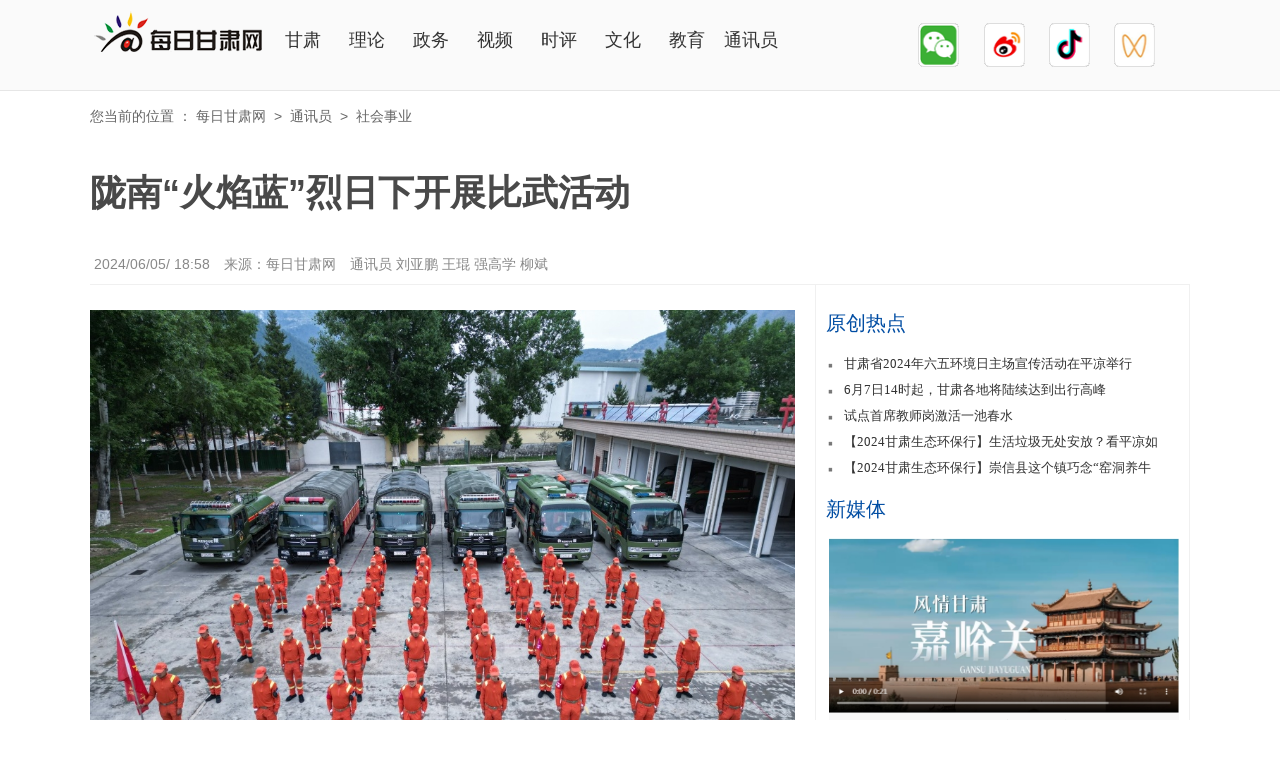

--- FILE ---
content_type: text/html
request_url: https://szkb.gansudaily.com.cn/system/2024/06/05/031012523.shtml
body_size: 6525
content:
<!DOCTYPE HTML>
<html lang="zh-cn"><head>

<meta http-equiv="Content-Type" content="text/html; charset=gb2312">
<meta http-equiv="content-type" content="text/html; charset=gbk">
<meta http-equiv="X-UA-Compatible" content="IE=edge">
<meta name="baidu-site-verification" content="h9BtjlfvLp">
<meta name="viewport" content="width=device-width, initial-scale=1,maximum-scale=1, user-scalable=no">
<title>陇南“火焰蓝”烈日下开展比武活动</title>
<meta name="keywords" content="">

<link href="//gansu.gansudaily.com.cn/cms_template/100/001/974/images/News20171113.css" rel="stylesheet" type="text/css">
<link rel="stylesheet" href="//gansu.gansudaily.com.cn/cms_template/100/001/974/images/normalize.css" type="text/css">
<script type="text/javascript" src="//gansu.gansudaily.com.cn/cms_template/100/001/974/images/jquery-1.9.1.min.js"></script>
  <script type="text/javascript">
  $(document).ready(function(e) {
	 //使用attr把style去除
 	   $("#conter2018 div img").attr("style",""); 
           $("#conter2018 center img").attr("style",""); 
   });
  </script>
<style>
.dorp{position: relative;display: inline-block;}
.dorp_con{display: none;position: absolute;background-color: #fff;min-width: 160px;box-shadow: 0px 8px 16px 0px rgba(0,0,0,0.2);padding:5px; z-index:1000;line-height:28px;}
.dorp_con a{ color:#666;line-height:28px; padding-right:8px;}
.dorp:hover .dorp_con{display:block; top:70px;}
</style>
    <script type="text/javascript">
        var shareTitle = "陇南“火焰蓝”烈日下开展比武活动";
        var shareDesc = "陇南“火焰蓝”烈日下开展比武活动";
	    var shareLink = document.location.href;
	    var shareImgUrl = "https://gansu.gansudaily.com.cn/images/logo.png";
    </script>
</head>

<body>
<div style="display: none;"><a href="//www.gansudaily.com.cn/"><img id="logo" src="//gansu.gansudaily.com.cn/cms_template/100/000/899/images/GSlogo.jpg" alt="每日甘肃网"></a></div>
<div class="hui">
  <div id="header" class="m-hide">
<span class="cms_block_span">

    <div id="h-logo"><a href="https://www.gansudaily.com.cn/"><img id="logo" src="https://gansu.gansudaily.com.cn/cms_template/100/001/974/images/logo2017_centent.png" alt=""></a></div> 
    <div id="h-nav">
    	<div class="item"><span><a href="https://gansu.gansudaily.com.cn/" target="_blank">甘肃</a></span></div>
        <div class="item"><span><a href="https://ll.gansudaily.com.cn/" target="_blank">理论</a></span></div>
        <div class="item"><span><a href="https://hn.gansudaily.com.cn/" target="_blank">政务</a></span></div>
        <div class="item"><span><a href="https://sp.gansudaily.com.cn/" target="_blank">视频</a></span></div>
        <div class="item"><span><a href="https://comment.gansudaily.com.cn/" target="_blank">时评</a></span></div>
        <div class="item"><span><a href="https://culture.gansudaily.com.cn/" target="_blank">文化</a></span></div>
        <div class="item"><span><a href="https://edu.gansudaily.com.cn/" target="_blank">教育</a></span></div>
        <div class="item"><span><a href="https://szkb.gansudaily.com.cn/" target="_blank">通讯员</a></span></div>
        <div class="dorp item" style="line-height:72px;"></div>
        <div class="item"></div>
        <div class="erwm"><a href="javascript:void(0);" style="color:#999"><img src="https://gansu.gansudaily.com.cn/cms_template/100/001/974/images/acs.png" width="65" height="82"><em><img src="https://gansu.gansudaily.com.cn/cms_template/100/001/974/images/gsacs.jpg" width="92" height="112"></em></a><a href="javascript:void(0);" style="color:#999"><img src="https://gansu.gansudaily.com.cn/cms_template/100/001/974/images/MG_weibo.png" width="65" height="82"><em><img src="https://gansu.gansudaily.com.cn/cms_template/100/001/974/images/EWM_weibo.png" width="92" height="112"></em></a><a href="javascript:void(0);" style="color:#999"><img src="https://gansu.gansudaily.com.cn/cms_template/100/001/974/images/MG_douyin.png" width="65" height="82"><em><img src="https://gansu.gansudaily.com.cn/cms_template/100/001/974/images/EWM_douyin.png" width="92" height="112"></em></a><a href="javascript:void(0);" style="color:#999"><img src="https://gansu.gansudaily.com.cn/cms_template/100/001/974/images/MG_shipin.png" width="65" height="82"><em><img src="https://gansu.gansudaily.com.cn/cms_template/100/001/974/images/EWM_shipin.png" width="92" height="112"></em></a></div>
    </div>
    <div style="clear:both;"></div>
  
</span>
  </div>
</div>
  <div id="m-header"><span class="m-frt"><a href="//wap.gansudaily.com.cn" style="color:#666;font-size:12px;">甘肃新闻</a></span><a href="//www.gansudaily.com.cn/"><img src="//gansu.gansudaily.com.cn/cms_template/100/001/974/images/logo2017_SJ.png" alt=""></a></div>
  <div id="container">
       <div class="positon m-hide"><div id="nright" style="margin-top:15px;margin-right:15px;z-index:-1000;"><span class="cms_block_span">

<script type="text/javascript">(function(){document.write(unescape('%3Cdiv id="bdcs"%3E%3C/div%3E'));var bdcs = document.createElement('script');bdcs.type = 'text/javascript';bdcs.async = true;bdcs.src = 'https://znsv.baidu.com/customer_search/api/js?sid=2758490361065604933' + '&plate_url=' + encodeURIComponent(window.location.href) + '&t=' + Math.ceil(new Date()/3600000);var s = document.getElementsByTagName('script')[0];s.parentNode.insertBefore(bdcs, s);})();</script>
</span></div> 

您当前的位置 ：
<a href=https://www.gansudaily.com.cn/index.shtml>每日甘肃网</a>
&nbsp;&gt;&nbsp;
<a href=https://szkb.gansudaily.com.cn/index.shtml>通讯员</a>
&nbsp;&gt;&nbsp;
<a href=https://szkb.gansudaily.com.cn/shsy/index.shtml>社会事业</a>
</div>
       <h1>陇南“火焰蓝”烈日下开展比武活动</h1>
       <div class="info margintop20" style="border-bottom:1px solid #f0f0f0;">
            <div id="nleft"><span>&nbsp;2024/06/05/ 18:58</span>
            <span>来源：每日甘肃网</span> <span class="m-hide">通讯员 刘亚鹏 王琨 强高学 柳斌</span></div>
            <div id="nright"></div> 
            <div style="clear:both;"></div> 
       </div>
       <div class="main">
          <div class="artical">
             <div class="a-header">
             </div>
             <div class="a-container" id="conter2018">
                <center><img border="0" height="750" src="https://pic.gansudaily.com.cn/003/019/184/00301918400_89a9c62c.jpg" width="1000" /></center>
<!-- image template end-->

<p style="text-align:left">　　<strong>每日甘肃网讯</strong>（新甘肃&middot;每日甘肃网通讯员&nbsp;刘亚鹏&nbsp;王琨&nbsp;强高学&nbsp;柳斌）火热练兵正当时，沙场点兵磨利剑。6月3日，陇南市森林消防支队300余名指战员采取异地同步的形式，分别从甘南、陇南、天水三个方向进驻陇南市宕昌县官鹅沟驻训场，标志着该支队2024年野外驻训暨&ldquo;火焰蓝&rdquo;实战化比武正式拉开序幕。</p>

<p style="text-align:left">　　此次野外驻训暨&ldquo;火焰蓝&rdquo;实战化比武以建强国家综合消防救援机动队伍为着眼点，以大练兵活动为契机，按照&ldquo;紧贴任务、实战牵引、全面练兵、随机检验&rdquo;的原则，坚持实战导向精心筹划，坚持问题导向守正创新，聚焦森林草原灭火攻坚能力、综合应急救援能力、全域机动能力整体提高目标，不断加大陌生地域、复杂环境实战化训练和夜间训练力度，推进野外化、模拟化、实战化训练取得扎实成效。</p>

<p style="text-align:left">　　该支队支队长付应贤指出：&ldquo;当前正值防汛战备紧要期、狠抓大练兵黄金期、质量提升关键期，支队组织野外驻训暨&lsquo;火焰蓝&rsquo;实战化比武，旨在全面激发队伍&lsquo;向训练发力、向任务聚焦&rsquo;的强劲驱动力，有力提升队伍新质战斗力。&rdquo;</p>

<p style="text-align:left">　　欢迎全省各地的通讯员踊跃投稿：mrgstx@163.com</p>

		<!--分页开始-->
                <span class="cms_block_span">


</span>
		<!--分页结束-->
               <div class="a-footer" style="clear:both;"><span class="frt">责任编辑：宋菲菲</span></div>
               <div style="clear:both;"></div>
             </div>
<div class="banquan"><a href="//gansu.gansudaily.com.cn/system/2020/12/18/030233592.shtml" target="_blank" style="color:#D70003;">版权声明 </a></div>
              <div class="mianze" style="padding:15px 0; ">
                  <h4><a href="//gansu.gansudaily.com.cn/system/2020/12/18/030233592.shtml" target="_blank">版权声明 </a></h4>
                  <p>为加强原创内容保护，日前，甘肃日报、甘肃日报报业集团各子报、甘肃新媒体集团各平台已将其所有的版权统一授予甘肃媒体版权保护中心进行保护、维权及给第三方的授权许可。即日起，上述媒体采访、拍摄、编辑、制作并刊登的，包括文字、图片、摄影、视频、音频等原创作品，文创产品、文艺作品，以及H5、海报、AR、VR、手绘、沙画、图解等新媒体产品，任何机构、媒体及自媒体未经甘肃媒体版权保护中心许可，不得转载、修改、摘编或以其他方式复制并传播上述作品。</p>
                  <p>如需使用相关内容，请致电0931-8159799。</p>
                  <p align="right">甘肃媒体版权保护中心</p>
              </div>
<div class="margintop20 menubull bodtop">
        <div class="floatl margintop10">
         <div style="padding-top:5px;"><a href="//55915817.m.weimob.com/weisite/home?pid=55915817&bid=57036335&wechatid=fromUsername&wxref=mp.weixin.qq.com&channel=share%5E%23%5E_f" target="_blank"><img src="//www.gansudaily.com.cn/shouye/images/xiyun20180719.png" width="463" height="100"></a>
			  <p style="font-size: 12px;">记者热线：0931-7550315 编辑热线：0931-8151739 邮箱：mrgstx@163.com</p>
			</div>
       </div>
        <div class="linkzw floatr" style=" border-top:0px;">
        <div class="floatl" align="center"><img src="//gansu.gansudaily.com.cn/cms_template/100/001/974/images/gbkhd110.png" width="110" height="110"><br>甘肃日报客户端</div><div class="floatr" style="width:10px;" align="center"></div><div class="floatr" align="center"><img src="//gansu.gansudaily.com.cn/cms_template/100/001/974/images/weix110.jpg" width="110" height="110"><br>每日甘肃网微信</div>
         <div style="clear:both;"></div>
        </div>
        <div style="clear:both;"></div>
    </div>
             <div class="relation">
                <h2 class="icon iconfont icon-relation1 bloTit"> 相关新闻</h2>
                <ul class="newslist-a">
               <li><em>2024年04月29日</em><a href="https://szkb.gansudaily.com.cn/system/2024/04/29/030994239.shtml" target="_blank">陇南市第21个民族团结进步宣传月活动在文县启动</a></li>
               <li><em>2023年05月30日</em><a href="https://szkb.gansudaily.com.cn/system/2023/05/30/030786812.shtml" target="_blank">“职面未来，毅往职前” 陇南市2023年高校毕业生就业双选会召开</a></li>
               <li><em>2023年03月18日</em><a href="https://szkb.gansudaily.com.cn/system/2023/03/18/030741898.shtml" target="_blank">工作中的“拼命三郎”，比武场上的“精兵能手”——记陇南消防参加全省比武队员张宝荣</a></li>
               <li><em>2023年02月24日</em><a href="https://szkb.gansudaily.com.cn/system/2023/02/24/030727615.shtml" target="_blank">兰大一院介入医学科赴陇南开展帮扶活动</a></li>
                </ul>
            </div>
     
          </div>
       </div>
        <div class="sub m-hide" style="height: 1475px;">
           <!--<div class="s-block"><a href="//www.cntaiping.com/zhuanti/life/flky/?channel=GWTPGW-JCHD-A11" target="_blank"> <img src="//pic.gansudaily.com.cn/003/005/321/00300532130_147f0793.jpg" width="350" height="225"></a></div>-->
<div class="s-block">
                <h2 class="icon iconfont icon-list1 bloTit"> <a href="//gansu.gansudaily.com.cn/bwyc/" target="_blank" style="color:#004da3">原创热点</a> </h2>
                <ul class="newslist-a"><span class="cms_block_span">

	 <li><a href="https://gansu.gansudaily.com.cn/system/2024/06/05/031012360.shtml" target="_blank">甘肃省2024年六五环境日主场宣传活动在平凉举行</a></li>
	 <li><a href="https://gansu.gansudaily.com.cn/system/2024/06/04/031011994.shtml" target="_blank">6月7日14时起，甘肃各地将陆续达到出行高峰</a></li>
	 <li><a href="https://gansu.gansudaily.com.cn/system/2024/06/04/031011993.shtml" target="_blank">试点首席教师岗激活一池春水</a></li>
	 <li><a href="https://gansu.gansudaily.com.cn/system/2024/06/04/031011989.shtml" target="_blank">【2024甘肃生态环保行】生活垃圾无处安放？看平凉如</a></li>
	 <li><a href="https://gansu.gansudaily.com.cn/system/2024/06/04/031011943.shtml" target="_blank">【2024甘肃生态环保行】崇信县这个镇巧念“窑洞养牛</a></li>

</span></ul>
            </div>
              <div class="s-block">
                  <h2 class="icon iconfont icon-list1 bloTit"> 新媒体 </h2>
                  <div class="xmt">
                            <dl>
                                <dt><a href="https://gansu.gansudaily.com.cn/system/2024/06/05/031012218.shtml" class="avatarx" target="_blank"><img src="https://pic.gansudaily.com.cn/003/019/181/00301918184_7d51744c.jpg" width="350" height="175"></a></dt>
                                <dd><a href="https://gansu.gansudaily.com.cn/system/2024/06/05/031012218.shtml" target="_blank">雄伟壮丽的大美嘉峪关欢迎</a></dd>
                            </dl>
                   <div style="clear:both;"></div>
                  </div>
                    <ul class="newslist-a">
<li>
<a href="https://gansu.gansudaily.com.cn/system/2024/06/04/031011475.shtml" target="_blank">卸不下的责任，撼不动的忠心</a>
</li>
<li>
<a href="https://gansu.gansudaily.com.cn/system/2024/06/04/031011469.shtml" target="_blank">张掖甘州区和美乡村建设见闻</a>
</li>
<li>
<a href="https://gansu.gansudaily.com.cn/system/2024/05/31/031009875.shtml" target="_blank">感动之夜 致敬陇人骄子</a>
</li>
<li>
<a href="https://gansu.gansudaily.com.cn/system/2024/05/31/031009876.shtml" target="_blank">为青少年种下“科学梦”</a>
</li>                     </ul>
              </div>
			  <div class="s-block"><img src="//gansu.gansudaily.com.cn/2019images/cbgg_1017.jpg" width="350" height="174"></div>
               <div class="s-block menubull">
                  <h2 class="icon iconfont icon-list1 bloTit"><a href="//szkb.gansudaily.com.cn/" target="_blank" style="color:#004da3">通讯员</a></h2>
                   <dl style="border:0px;margin-bottom:10px">
                          <dd style="width:340px;text-align: center;font-size: 14px;">
                             <a href="https://szkb.gansudaily.com.cn/system/2024/06/04/031011588.shtml" target="_blank" title="灵台：香包满街头 飘出“端午香”"><img src="https://pic.gansudaily.com.cn/003/019/175/00301917531_ad4a58be.jpg"  alt="灵台：香包满街头 飘出“端午香”" /></a>
                             <a href="https://szkb.gansudaily.com.cn/system/2024/06/04/031011588.shtml" target="_blank" style="margin-top:10px">灵台：香包满街头 飘出“端午香”</a>
                        
                          </dd>
                           
                         <div style="clear:both;"></div> 
                   </dl> 
                   <div style="clear:both;"></div> 
                   <div>
                     <ul class="newslist-a"><li>
<a href="https://szkb.gansudaily.com.cn/system/2024/06/04/031011603.shtml" target="_blank">民乐气象局为农户撑起“防护伞”</a>
</li>
<li>
<a href="https://szkb.gansudaily.com.cn/system/2024/06/04/031011589.shtml" target="_blank">崇信加强端午节前食品安全监督管理</a>
</li>
<li>
<a href="https://szkb.gansudaily.com.cn/system/2024/06/04/031011607.shtml" target="_blank">徽县：“石榴花开”硕果甜 民族团结谱新篇</a>
</li>
<li>
<a href="https://szkb.gansudaily.com.cn/system/2024/05/30/031009016.shtml" target="_blank">成县大川村林果产业拓宽乡村振兴富民路</a>
</li>
<li>
<a href="https://szkb.gansudaily.com.cn/system/2024/05/28/031008241.shtml" target="_blank">能人带众人 众人成能人 武都培育乡土人才"金种子"</a>
</li></ul>
                  </div>
              </div>
              <div class="s-block">
                <h2 class="icon iconfont icon-list1 bloTit"> <a href="//topic.gansudaily.com.cn/index.shtml" target="_blank" style="color:#004da3">精彩专题</a> </h2>
                <ul class="newslist-a">
<li>
<a href="https://gansu.gansudaily.com.cn/cms_udf/2023/jd0522/index.shtml" target="_blank">【专题】结对帮扶·爱心甘肃</a>
</li>
<li>
<a href="https://gansu.gansudaily.com.cn/cms_udf/2023/0329ddc/index.shtml" target="_blank">【专题】全省大兴调查研究</a>
</li>
<li>
<a href="https://gansu.gansudaily.com.cn/cms_udf/2023/ys0519/index.shtml" target="_blank">[专题]甘肃持续优化营商环境 护航高质量发展</a>
</li>
<li>
<a href="https://china.gansudaily.com.cn/cms_udf/2022/qgfxyw/index.shtml" target="_blank">[专题] 强国复兴有我</a>
</li>
<li>
<a href="https://gansu.gansudaily.com.cn/cms_udf/2022/wmzsn/index.shtml" target="_blank">[专题]我们这十年</a>
</li>		</ul>
            </div>
            <!--<div class="s-block">
                <h2 class="icon iconfont icon-list1 bloTit"> 新闻排行 </h2>
                <div><span class="cms_block_span"></span></div>
            </div>-->
          </div>
         </div>
  <div class="m-hide" id="footer">
    <style type="text/css">
.floatl{float:left;}.clear {clear:both;}
.width1200{width:1200px;}.marginauto{margin:0 auto;}.height32{line-height:32px;}.marginl50{margin:0px 10px;}
</style>


<body>
<div class="width1200 marginauto height32" align="center">
  <p style="word-spacing:8px;"><a href="https://topic.gansudaily.com.cn/system/2021/01/04/030247306.shtml" target="_blank" style="text-decoration:none;">关于我们</a> | <a href="https://gansu.gansudaily.com.cn/system/2020/12/18/030233592.shtml" target="_blank">版权声明</a> | <a href="https://yuqing.gansudaily.com.cn/index.shtml" target="_blank">舆情业务</a> | <a href="https://wztg.gansudaily.com.cn/index.shtml" target="_blank">托管业务</a> | <a href="https://gansu.gansudaily.com.cn/system/2021/01/12/030253111.shtml" target="_blank">联系我们</a></p>
        <p style="word-spacing:15px;"><span>甘肃日报社每日甘肃网版权所有</span>   <span>未经书面授权不得复制或建立镜像</span><br>甘肃新媒体集团法律顾问：甘肃锐城律师事务所 陈灿律师； 甘肃每日传媒网络科技有限责任公司法律顾问：甘肃荣庆律师事务所 吴天英律师 13993121760</p>
        <p style="word-spacing:15px;"><span><a href="https://www.gansudaily.com.cn/images2023/index_xkz.jpg" target="_blank" style="text-decoration: none;">国家互联网新闻信息服务许可证编号：62120220047 </a></span>  <span><a href="https://beian.miit.gov.cn" target="_blank" style="text-decoration: none;">ICP备案号陇ICP备05000341号-1</a>  </span><span class="gongan"><a href="https://www.beian.gov.cn/portal/registerSystemInfo?recordcode=62010002000070" target="_blank" style="text-decoration: none;">甘公网安备62010002000070号</a></span></p>
        <p><span>增值电信业务经营许可证编号：甘B2－20060007 </span>  <span>信息网络传播视听节目许可证编号：2806153</span></p>
  <div style="padding-left:45px;"><p class="margint15 marginl50 floatl"><a href="https://www.beian.gov.cn/portal/registerSystemInfo?recordcode=62010002000070" target="_blank"><img src="//www.gansudaily.com.cn/images/2017/gajgba.jpg" width="163" height="56"></a></p><p class="margint15 marginl50 floatl"><a href="https://www.12377.cn/" target="_blank"><img src="//www.gansudaily.com.cn/images/2017/hlwxx.jpg" width="163" height="56"></a></p><p class="margint15 marginl50 floatl"><a href="https://v.pinpaibao.com.cn/cert/site/?site=www.gansudaily.com.cn&at=business" target="_blank"><img src="//www.gansudaily.com.cn/images/2017/ppb.jpg" width="163" height="56"></a></p><p class="margint15 marginl50 floatl"><a href="https://www.lzwj.net/" target="_blank"><img src="//www.gansudaily.com.cn/images/2017/lzwjc.jpg" width="163" height="56"></a></p><p class="margint15 marginl50 floatl"><a href="" target="_blank"><img src="//www.gansudaily.com.cn/images/2017/jyxwz.jpg" width="163" height="56"></a></p><p class="margint15 marginl50 floatl"><a href="//gansu.gansudaily.com.cn/system/2022/08/08/030605317.shtml" target="_blank"><img src="//www.gansudaily.com.cn/2022images/jbyx.jpg" width="163" height="56"></a></p></div>
  <div class="clear height25"></div>
</div>
</body>

  </div>
  <div class="m-footer">
        <p><a href="//wap.gansudaily.com.cn/" style="color:#FFF">首页</a> &nbsp;|&nbsp; <a href="//wap.gansudaily.com.cn/jianjie.html" style="color:#FFF">关于我们</a>&nbsp;|&nbsp; <a href="//wap.gansudaily.com.cn/lianxi.html" style="color:#FFF">联系我们</a>&nbsp; ICP备案号：陇ICP备05000341号</p>
  </div>
<script type="text/javascript" src="https://res2.wx.qq.com/open/js/jweixin-1.6.0.js"></script>
<script type="text/javascript" src="https://djtj.gansudaily.com.cn/ShareJDK.js"></script>
</body></html>
<!--ecms sync check [sync_thread_id="3bcee7cc5a424330844ab778a62d31c1" sync_date="2024-06-05 18:06:04" check_sum="3bcee7cc5a424330844ab778a62d31c1]-->

--- FILE ---
content_type: text/html; charset=utf-8
request_url: https://djtj.gansudaily.com.cn/ShareJdk.aspx?link=https%3A%2F%2Fszkb.gansudaily.com.cn%2Fsystem%2F2024%2F06%2F05%2F031012523.shtml
body_size: 251
content:
{"appId" :"wx256ff68c0b0f9a01","timestamp" :"1768420754","nonceStr" :"o22hxaIoNReTSalj","signature" :"af9343ad807b61e31c2d99c6986e0241d3e05bfe"}